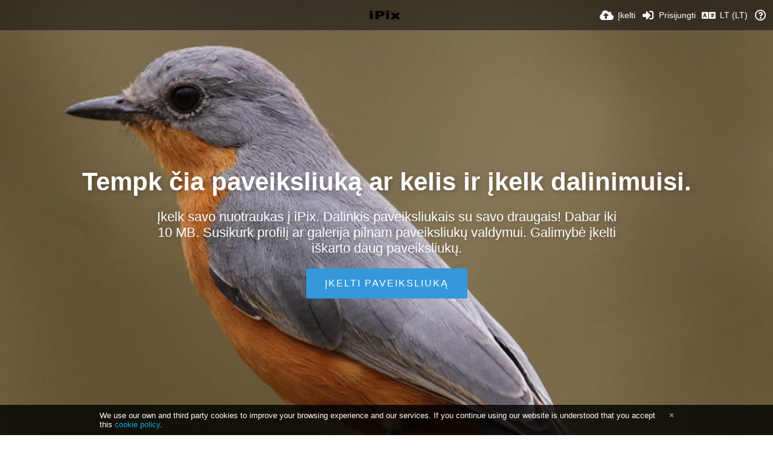

--- FILE ---
content_type: text/html; charset=utf-8
request_url: http://www.ipix.lt/?lang=lt-LT
body_size: 15480
content:
<!DOCTYPE HTML>
<html xml:lang="lt" lang="lt" dir="ltr" class="device-nonmobile tone-light unsafe-blur-off" prefix="og: http://ogp.me/ns#">
<head>
        <meta charset="utf-8">
    <meta name="apple-mobile-web-app-status-bar-style" content="black">
    <meta name="apple-mobile-web-app-capable" content="yes">
    <meta name="viewport" content="width=device-width, initial-scale=1">
    <meta name="theme-color" content="#FFFFFF">
            <meta name="description" content="iPix - vieša ir nemokama paveiksliukų talpyka">
            <title>iPix - Namokama paveiksliukų talpykla (Lietuvių (Lietuva))</title>
    <meta name="generator" content="Chevereto 3">
<link rel="stylesheet" href="http://www.ipix.lt/lib/Peafowl/peafowl.min.css?98dfc2877c9a29f77b733eb45a945358">
<link rel="stylesheet" href="http://www.ipix.lt/app/themes/Peafowl/style.min.css?98dfc2877c9a29f77b733eb45a945358">

<link rel="stylesheet" href="http://www.ipix.lt/lib/Peafowl/font-awesome-5/css/all.min.css?98dfc2877c9a29f77b733eb45a945358">
<script data-cfasync="false">document.documentElement.className+=" js";var devices=["phone","phablet","tablet","laptop","desktop","largescreen"],window_to_device=function(){for(var e=[480,768,992,1200,1880,2180],t=[],n="",d=document.documentElement.clientWidth||document.getElementsByTagName("body")[0].clientWidth||window.innerWidth,c=0;c<devices.length;++c)d>=e[c]&&t.push(devices[c]);for(0==t.length&&t.push(devices[0]),n=t[t.length-1],c=0;c<devices.length;++c)document.documentElement.className=document.documentElement.className.replace(devices[c],""),c==devices.length-1&&(document.documentElement.className+=" "+n),document.documentElement.className=document.documentElement.className.replace(/\s+/g," ");if("laptop"==n||"desktop"==n){var o=document.getElementById("pop-box-mask");null!==o&&o.parentNode.removeChild(o)}};window_to_device(),window.onresize=window_to_device;function jQueryLoaded(){!function(n,d){n.each(readyQ,function(d,e){n(e)}),n.each(bindReadyQ,function(e,i){n(d).bind("ready",i)})}(jQuery,document)}!function(n,d,e){function i(d,e){"ready"==d?n.bindReadyQ.push(e):n.readyQ.push(d)}n.readyQ=[],n.bindReadyQ=[];var u={ready:i,bind:i};n.$=n.jQuery=function(n){return n===d||void 0===n?u:void i(n)}}(window,document);
            </script>

    <link rel="shortcut icon" href="http://www.ipix.lt/content/images/system/default/favicon.png">
    <link rel="icon" type="image/png" href="http://www.ipix.lt/content/images/system/default/favicon.png" sizes="192x192">
    <link rel="apple-touch-icon" href="http://www.ipix.lt/content/images/system/default/favicon.png" sizes="180x180">
        <meta property="og:type" content="website" />
<meta property="og:url" content="http://www.ipix.lt" />
<meta property="og:title" content="Namokama paveiksliukų talpykla" />
<meta property="og:image" content="http://www.ipix.lt/content/images/system/home_cover_20160108182800.png" />
<meta property="og:site_name" content="iPix" />
<meta property="og:description" content="iPix - vieša ir nemokama paveiksliukų talpyka" />
<meta property="fb:app_id" content="546826808818114" />
<meta name="twitter:card" content="summary">
<meta name="twitter:description" content="iPix - vieša ir nemokama paveiksliukų talpyka">
<meta name="twitter:title" content="iPix - Namokama paveiksliukų talpykla (Lietuvių (Lietuva))">
<meta name="twitter:site" content="@chevereto">
<style>
a,
a.number-figures:hover, a.number-figures:hover *,
.input .icon--input-submit:hover, .input .icon--input-submit:focus, .input .icon--input-submit.focus,
.btn.default.outline, .pop-btn-text,
.top-bar .top-btn-text:hover:not(.btn), .top-bar .opened .top-btn-text:not(.btn),
.tone-light .top-bar .top-btn-text:hover:not(.btn), .tone-light .top-bar .opened .top-btn-text:not(.btn),
.tone-dark .top-bar .top-btn-text:hover:not(.btn), .tone-dark .top-bar .opened .top-btn-text:not(.btn),
.ios .top-bar .opened .top-btn-text:not(.btn),
.ios .top-bar .opened .top-btn-text:not(.top-btn-number),
.breadcrum-text a:hover,
.content-tabs li:hover a,
.upload-box-heading .icon,
.list-item-image-btn:hover span,
.content-listing-pagination a:hover,
.input-with-button button:focus, .input-with-button button:hover {
	color: #00A7DA;
}

.menu-box [role=button]:hover,
input:focus, textarea:focus, select:focus, input.search:focus, .input-focus,
.tone-dark input:focus, .tone-dark textarea:focus, .tone-dark select:focus, .tone-dark input.search:focus, .tone-dark .input-focus,
.btn.default.outline,
.btn.active,
.content-tabs li:hover, .content-tabs li.current, .content-tabs li.visited, .content-tabs li.visited:hover,
.content-tabs li.current,
.list-item:hover .list-item-avatar-cover,
input:focus, textarea:focus, select:focus, input.search:focus, .input-focus,
.tone-dark input:focus, .tone-dark textarea:focus, .tone-dark select:focus, .tone-dark input.search:focus, .tone-dark .input-focus,
.panel-thumb-list li.current,
.fancy-fieldset input:focus, .fancy-fieldset input:focus[type=text], .fancy-fieldset select:focus, .fancy-fieldset textarea:focus {
	border-color: #00A7DA;
}

.btn.active,
html:not(.phone) .pop-box-menu a:hover, .pop-box-menu a.focus,
.list-item-image-btn.liked,
.list-item-desc .user:hover {
	background-color: #00A7DA;
}

.pop-btn-text .arrow-down,
.top-bar .top-btn-text:hover .arrow-down, .top-bar .opened .arrow-down,
.ios .top-bar .opened .top-btn-text .arrow-down,
.header-content-breadcrum a:hover .arrow-down {
	border-top-color: #00A7DA;
}

.top-bar ul .pop-btn.current, .top-bar ul .top-btn-el.current {
	border-bottom-color: #00A7DA;
}

.header-content-breadcrum a:hover .arrow-right {
	border-left-color: #00A7DA;
}

</style>
            <link rel="alternate" hreflang="x-default" href="http://www.ipix.lt">
            <link rel="alternate" hreflang="sr-rs" href="http://www.ipix.lt/?lang=sr-RS">
<link rel="alternate" hreflang="id" href="http://www.ipix.lt/?lang=id">
<link rel="alternate" hreflang="pl" href="http://www.ipix.lt/?lang=pl">
<link rel="alternate" hreflang="sv" href="http://www.ipix.lt/?lang=sv">
<link rel="alternate" hreflang="hr" href="http://www.ipix.lt/?lang=hr">
<link rel="alternate" hreflang="ja" href="http://www.ipix.lt/?lang=ja">
<link rel="alternate" hreflang="tr" href="http://www.ipix.lt/?lang=tr">
<link rel="alternate" hreflang="fa" href="http://www.ipix.lt/?lang=fa">
<link rel="alternate" hreflang="uk" href="http://www.ipix.lt/?lang=uk">
<link rel="alternate" hreflang="ko" href="http://www.ipix.lt/?lang=ko">
<link rel="alternate" hreflang="he" href="http://www.ipix.lt/?lang=he">
<link rel="alternate" hreflang="lt-lt" href="http://www.ipix.lt/?lang=lt-LT">
<link rel="alternate" hreflang="en" href="http://www.ipix.lt/?lang=en">
<link rel="alternate" hreflang="th" href="http://www.ipix.lt/?lang=th">
<link rel="alternate" hreflang="sk" href="http://www.ipix.lt/?lang=sk">
<link rel="alternate" hreflang="fi" href="http://www.ipix.lt/?lang=fi">
<link rel="alternate" hreflang="pt-br" href="http://www.ipix.lt/?lang=pt-BR">
<link rel="alternate" hreflang="cs" href="http://www.ipix.lt/?lang=cs">
<link rel="alternate" hreflang="zh-cn" href="http://www.ipix.lt/?lang=zh-CN">
<link rel="alternate" hreflang="nl" href="http://www.ipix.lt/?lang=nl">
<link rel="alternate" hreflang="hu" href="http://www.ipix.lt/?lang=hu">
<link rel="alternate" hreflang="es" href="http://www.ipix.lt/?lang=es">
<link rel="alternate" hreflang="ar" href="http://www.ipix.lt/?lang=ar">
<link rel="alternate" hreflang="da" href="http://www.ipix.lt/?lang=da">
<link rel="alternate" hreflang="de" href="http://www.ipix.lt/?lang=de">
<link rel="alternate" hreflang="vi" href="http://www.ipix.lt/?lang=vi">
<link rel="alternate" hreflang="bg-bg" href="http://www.ipix.lt/?lang=bg-BG">
<link rel="alternate" hreflang="ru" href="http://www.ipix.lt/?lang=ru">
<link rel="alternate" hreflang="fr" href="http://www.ipix.lt/?lang=fr">
<link rel="alternate" hreflang="et-ee" href="http://www.ipix.lt/?lang=et-EE">
<link rel="alternate" hreflang="pt" href="http://www.ipix.lt/?lang=pt">
<link rel="alternate" hreflang="el" href="http://www.ipix.lt/?lang=el">
<link rel="alternate" hreflang="it" href="http://www.ipix.lt/?lang=it">
<link rel="alternate" hreflang="nb" href="http://www.ipix.lt/?lang=nb">
<link rel="alternate" hreflang="zh-tw" href="http://www.ipix.lt/?lang=zh-TW">
</head>

<body id="index" class="landing">
    <header id="top-bar" class="top-bar">
        <div class="content-width">
                        <div id="logo" class="top-bar-logo"><a href="http://www.ipix.lt"><img src="http://www.ipix.lt/content/images/system/logo_20160108184121.png" alt="iPix"></a></div>

                            <ul class="top-bar-left float-left">
                    <li data-action="top-bar-menu-full" data-nav="mobile-menu" class="top-btn-el phone-show hidden">
                        <span class="top-btn-text"><span class="icon fas fa-bars"></span></span>
                    </li>
                    
                    
                                    </ul>
                        <ul class="top-bar-right float-right keep-visible">

                                                <li data-action="top-bar-upload" data-link="" data-nav="upload" class="top-btn-el phone-hide"  data-login-needed="true" >
                        <span class="top-btn-text"><span class="icon fas fa-cloud-upload-alt"></span><span class="btn-text phone-hide phablet-hide">Įkelti</span></span>
                    </li>
                
                                    <li id="top-bar-signin" data-nav="signin" class="top-btn-el">
                        <a href="http://www.ipix.lt/login" class="top-btn-text"><span class="icon fas fa-sign-in-alt"></span><span class="btn-text phone-hide phablet-hide">Prisijungti</span>
                        </a>
                    </li>
                                            <li data-nav="language" class="phablet-hide phone-hide pop-btn">
                        <span class="top-btn-text">
                <span class="icon fas fa-language"></span><span class="btn-text">LT (LT)</span>
            </span>
            <div class="pop-box pbcols5 arrow-box arrow-box-top anchor-center">
                <div class="pop-box-inner pop-box-menu pop-box-menucols">
                    <ul>
                        <li><a href="http://www.ipix.lt/?lang=sr-RS">Српски</a></li>
<li><a href="http://www.ipix.lt/?lang=id">Bahasa Indonesia</a></li>
<li><a href="http://www.ipix.lt/?lang=pl">Polski</a></li>
<li><a href="http://www.ipix.lt/?lang=sv">Svenska</a></li>
<li><a href="http://www.ipix.lt/?lang=hr">Hrvatski</a></li>
<li><a href="http://www.ipix.lt/?lang=ja">日本語</a></li>
<li><a href="http://www.ipix.lt/?lang=tr">Türkçe</a></li>
<li><a href="http://www.ipix.lt/?lang=fa">فارسی</a></li>
<li><a href="http://www.ipix.lt/?lang=uk">Українська</a></li>
<li><a href="http://www.ipix.lt/?lang=ko">한국어</a></li>
<li><a href="http://www.ipix.lt/?lang=he">עברית</a></li>
<li class="current"><a href="http://www.ipix.lt/?lang=lt-LT">Lietuvių (Lietuva)</a></li>
<li><a href="http://www.ipix.lt/?lang=en">English</a></li>
<li><a href="http://www.ipix.lt/?lang=th">ไทย</a></li>
<li><a href="http://www.ipix.lt/?lang=sk">Slovenčina</a></li>
<li><a href="http://www.ipix.lt/?lang=fi">Suomi</a></li>
<li><a href="http://www.ipix.lt/?lang=pt-BR">Português (Brasil)</a></li>
<li><a href="http://www.ipix.lt/?lang=cs">Čeština</a></li>
<li><a href="http://www.ipix.lt/?lang=zh-CN">简体中文</a></li>
<li><a href="http://www.ipix.lt/?lang=nl">Nederlands</a></li>
<li><a href="http://www.ipix.lt/?lang=hu">Magyar</a></li>
<li><a href="http://www.ipix.lt/?lang=es">Español</a></li>
<li><a href="http://www.ipix.lt/?lang=ar">العربية</a></li>
<li><a href="http://www.ipix.lt/?lang=da">Dansk</a></li>
<li><a href="http://www.ipix.lt/?lang=de">Deutsch</a></li>
<li><a href="http://www.ipix.lt/?lang=vi">Tiếng Việt</a></li>
<li><a href="http://www.ipix.lt/?lang=bg-BG">Български</a></li>
<li><a href="http://www.ipix.lt/?lang=ru">Русский</a></li>
<li><a href="http://www.ipix.lt/?lang=fr">Français</a></li>
<li><a href="http://www.ipix.lt/?lang=et-EE">Eesti (Eesti)</a></li>
<li><a href="http://www.ipix.lt/?lang=pt">Português</a></li>
<li><a href="http://www.ipix.lt/?lang=el">Ελληνικά</a></li>
<li><a href="http://www.ipix.lt/?lang=it">Italiano</a></li>
<li><a href="http://www.ipix.lt/?lang=nb">‪Norsk Bokmål‬</a></li>
<li><a href="http://www.ipix.lt/?lang=zh-TW">繁體中文</a></li>
                    </ul>
                </div>
            </div>
        </li>
                                                                <li data-nav="about" class="phone-hide pop-btn pop-keep-click">
                            <span class="top-btn-text">
                                <span class="icon far fa-question-circle"></span><span class="btn-text phone-hide phablet-hide laptop-hide tablet-hide desktop-hide">Apie</span>
                            </span>
                            <div class="pop-box arrow-box arrow-box-top anchor-right">
                                <div class="pop-box-inner pop-box-menu">
                                    <ul>
                                                                                    <li class="with-icon"><a href="http://www.ipix.lt/plugin"><span class="btn-icon fas fa-code"></span> Įskiepis</a>
                                            </li>
                                                        </ul>
                                </div>
                            </div>
                        </li>
                </ul>
        </div>
    </header>
    

<div id="home-cover">
	<div id="home-cover-slideshow">
        <div class="home-cover-img" data-src="http://www.ipix.lt/content/images/system/home_cover_20160108182800.png"></div>
    </div>	<div id="home-cover-content" class="c20 phone-c1 phablet-c1 fluid-column center-box padding-left-10 padding-right-10">
				<h1>Tempk čia paveiksliuką ar kelis ir įkelk dalinimuisi.</h1>
        <p class="c20 center-box text-align-center">Įkelk savo nuotraukas į iPix. Dalinkis paveiksliukais su savo draugais! Dabar iki 10 MB. Susikurk profilį ar galerija pilnam paveiksliukų valdymui. Galimybė įkelti iškarto daug paveiksliukų.</p>
		<div class="home-buttons">
			<a data-trigger="anywhere-upload-input" data-login-needed="true" class="btn btn-big blue">Įkelti paveiksliuką</a>		</div>
			</div>
</div>

<div id="home_after_cover" class="ad-banner"><script async src="//pagead2.googlesyndication.com/pagead/js/adsbygoogle.js" type="17ad282786f52ec783a55110-text/javascript"></script>
<!-- New ipix -->
<ins class="adsbygoogle"
     style="display:inline-block;width:728px;height:90px"
     data-ad-client="ca-pub-2290787671482969"
     data-ad-slot="8506715038"></ins>
<script type="17ad282786f52ec783a55110-text/javascript">
(adsbygoogle = window.adsbygoogle || []).push({});
</script></div>

<script type="17ad282786f52ec783a55110-text/javascript">
	$(document).ready(function() {
		if(typeof CHV == "undefined") {
			CHV = {obj: {}, fn: {}, str:{}};
		} else {
			if(typeof CHV.obj.embed_tpl == "undefined") {
				CHV.obj.embed_tpl = {};
			}
		}
		CHV.obj.embed_tpl = {"links":{"label":"Nuorodos","options":{"viewer-links":{"label":"Per\u017ei\u016bros nuorodos","template":"%URL_SHORT%","size":"viewer"},"direct-links":{"label":"Tiesiogin\u0117s nuorodos","template":"%URL%","size":"full"}}},"html-codes":{"label":"HTML kodai","options":{"html-embed":{"label":"HTML image","template":"<img src=\"%URL%\" alt=\"%FILENAME%\" border=\"0\">","size":"full"},"html-embed-full":{"label":"HTML full linked","template":"<a href=\"%URL_SHORT%\"><img src=\"%URL%\" alt=\"%FILENAME%\" border=\"0\"><\/a>","size":"full"},"html-embed-medium":{"label":"HTML vidutin\u0117s kokyb\u0117s nuoroda","template":"<a href=\"%URL_SHORT%\"><img src=\"%MEDIUM_URL%\" alt=\"%MEDIUM_FILENAME%\" border=\"0\"><\/a>","size":"medium"},"html-embed-thumbnail":{"label":"HTML miniati\u016bros nuoroda","template":"<a href=\"%URL_SHORT%\"><img src=\"%THUMB_URL%\" alt=\"%THUMB_FILENAME%\" border=\"0\"><\/a>","size":"thumb"}}},"bbcodes":{"label":"BBkodai","options":{"bbcode-embed":{"label":"BBCode full","template":"[img]%URL%[\/img]","size":"full"},"bbcode-embed-full":{"label":"BBCode full linked","template":"[url=%URL_SHORT%][img]%URL%[\/img][\/url]","size":"full"},"bbcode-embed-medium":{"label":"BBkodo vidutin\u0117s kokyb\u0117s nuoroda","template":"[url=%URL_SHORT%][img]%MEDIUM_URL%[\/img][\/url]","size":"medium"},"bbcode-embed-thumbnail":{"label":"BBkodo miniati\u016bros nuoroda","template":"[url=%URL_SHORT%][img]%THUMB_URL%[\/img][\/url]","size":"thumb"}}},"markdown":{"label":"Markdown","options":{"markdown-embed":{"label":"Markdown full","template":"![%FILENAME%](%URL%)","size":"full"},"markdown-embed-full":{"label":"Markdown full linked","template":"[![%FILENAME%](%URL%)](%URL_SHORT%)","size":"full"},"markdown-embed-medium":{"label":"Markdown medium linked","template":"[![%MEDIUM_FILENAME%](%MEDIUM_URL%)](%URL_SHORT%)","size":"medium"},"markdown-embed-thumbnail":{"label":"Markdown thumbnail linked","template":"[![%THUMB_FILENAME%](%THUMB_URL%)](%URL_SHORT%)","size":"thumb"}}}};
	});
</script>
<div data-modal="form-embed-codes" class="hidden">
	<span class="modal-box-title">Dalinimosi kodas</span>
    <div class="image-preview"></div>
	<div class="input-label margin-bottom-0 copy-hover-display">
		<div class="c7 margin-bottom-10">
			<select name="form-embed-toggle" id="form-embed-toggle" class="text-input" data-combo="form-embed-toggle-combo">
				<optgroup label="Nuorodos">
	<option value="viewer-links" data-size="viewer">Peržiūros nuorodos</option>
	<option value="direct-links" data-size="full">Tiesioginės nuorodos</option>
</optgroup><optgroup label="HTML kodai">
	<option value="html-embed" data-size="full">HTML image</option>
	<option value="html-embed-full" data-size="full">HTML full linked</option>
	<option value="html-embed-medium" data-size="medium">HTML vidutinės kokybės nuoroda</option>
	<option value="html-embed-thumbnail" data-size="thumb">HTML miniatiūros nuoroda</option>
</optgroup><optgroup label="BBkodai">
	<option value="bbcode-embed" data-size="full">BBCode full</option>
	<option value="bbcode-embed-full" data-size="full">BBCode full linked</option>
	<option value="bbcode-embed-medium" data-size="medium">BBkodo vidutinės kokybės nuoroda</option>
	<option value="bbcode-embed-thumbnail" data-size="thumb">BBkodo miniatiūros nuoroda</option>
</optgroup><optgroup label="Markdown">
	<option value="markdown-embed" data-size="full">Markdown full</option>
	<option value="markdown-embed-full" data-size="full">Markdown full linked</option>
	<option value="markdown-embed-medium" data-size="medium">Markdown medium linked</option>
	<option value="markdown-embed-thumbnail" data-size="thumb">Markdown thumbnail linked</option>
</optgroup>			</select>
		</div>
		<div id="form-embed-toggle-combo">
			<div data-combo-value="viewer-links" class="switch-combo">
							<textarea id="modal-embed-code-0" class="r3 resize-vertical" name="viewer-links" data-size="viewer" data-focus="select-all"></textarea>
							<button class="input-action" data-action="copy" data-action-target="#modal-embed-code-0">copy</button>
						</div>
<div data-combo-value="direct-links" class="switch-combo soft-hidden">
							<textarea id="modal-embed-code-1" class="r3 resize-vertical" name="direct-links" data-size="full" data-focus="select-all"></textarea>
							<button class="input-action" data-action="copy" data-action-target="#modal-embed-code-1">copy</button>
						</div>
<div data-combo-value="html-embed" class="switch-combo soft-hidden">
							<textarea id="modal-embed-code-2" class="r3 resize-vertical" name="html-embed" data-size="full" data-focus="select-all"></textarea>
							<button class="input-action" data-action="copy" data-action-target="#modal-embed-code-2">copy</button>
						</div>
<div data-combo-value="html-embed-full" class="switch-combo soft-hidden">
							<textarea id="modal-embed-code-3" class="r3 resize-vertical" name="html-embed-full" data-size="full" data-focus="select-all"></textarea>
							<button class="input-action" data-action="copy" data-action-target="#modal-embed-code-3">copy</button>
						</div>
<div data-combo-value="html-embed-medium" class="switch-combo soft-hidden">
							<textarea id="modal-embed-code-4" class="r3 resize-vertical" name="html-embed-medium" data-size="medium" data-focus="select-all"></textarea>
							<button class="input-action" data-action="copy" data-action-target="#modal-embed-code-4">copy</button>
						</div>
<div data-combo-value="html-embed-thumbnail" class="switch-combo soft-hidden">
							<textarea id="modal-embed-code-5" class="r3 resize-vertical" name="html-embed-thumbnail" data-size="thumb" data-focus="select-all"></textarea>
							<button class="input-action" data-action="copy" data-action-target="#modal-embed-code-5">copy</button>
						</div>
<div data-combo-value="bbcode-embed" class="switch-combo soft-hidden">
							<textarea id="modal-embed-code-6" class="r3 resize-vertical" name="bbcode-embed" data-size="full" data-focus="select-all"></textarea>
							<button class="input-action" data-action="copy" data-action-target="#modal-embed-code-6">copy</button>
						</div>
<div data-combo-value="bbcode-embed-full" class="switch-combo soft-hidden">
							<textarea id="modal-embed-code-7" class="r3 resize-vertical" name="bbcode-embed-full" data-size="full" data-focus="select-all"></textarea>
							<button class="input-action" data-action="copy" data-action-target="#modal-embed-code-7">copy</button>
						</div>
<div data-combo-value="bbcode-embed-medium" class="switch-combo soft-hidden">
							<textarea id="modal-embed-code-8" class="r3 resize-vertical" name="bbcode-embed-medium" data-size="medium" data-focus="select-all"></textarea>
							<button class="input-action" data-action="copy" data-action-target="#modal-embed-code-8">copy</button>
						</div>
<div data-combo-value="bbcode-embed-thumbnail" class="switch-combo soft-hidden">
							<textarea id="modal-embed-code-9" class="r3 resize-vertical" name="bbcode-embed-thumbnail" data-size="thumb" data-focus="select-all"></textarea>
							<button class="input-action" data-action="copy" data-action-target="#modal-embed-code-9">copy</button>
						</div>
<div data-combo-value="markdown-embed" class="switch-combo soft-hidden">
							<textarea id="modal-embed-code-10" class="r3 resize-vertical" name="markdown-embed" data-size="full" data-focus="select-all"></textarea>
							<button class="input-action" data-action="copy" data-action-target="#modal-embed-code-10">copy</button>
						</div>
<div data-combo-value="markdown-embed-full" class="switch-combo soft-hidden">
							<textarea id="modal-embed-code-11" class="r3 resize-vertical" name="markdown-embed-full" data-size="full" data-focus="select-all"></textarea>
							<button class="input-action" data-action="copy" data-action-target="#modal-embed-code-11">copy</button>
						</div>
<div data-combo-value="markdown-embed-medium" class="switch-combo soft-hidden">
							<textarea id="modal-embed-code-12" class="r3 resize-vertical" name="markdown-embed-medium" data-size="medium" data-focus="select-all"></textarea>
							<button class="input-action" data-action="copy" data-action-target="#modal-embed-code-12">copy</button>
						</div>
<div data-combo-value="markdown-embed-thumbnail" class="switch-combo soft-hidden">
							<textarea id="modal-embed-code-13" class="r3 resize-vertical" name="markdown-embed-thumbnail" data-size="thumb" data-focus="select-all"></textarea>
							<button class="input-action" data-action="copy" data-action-target="#modal-embed-code-13">copy</button>
						</div>
		</div>
	</div>
</div><div id="modal-share" class="hidden">
	<span class="modal-box-title">Dalintis</span>
    <div class="image-preview"></div>
    <p class="highlight margin-bottom-20 font-size-small text-align-center" data-content="privacy-private">__privacy_notes__</p>
	<ul class="panel-share-networks">
		<li><a data-href="http://www.facebook.com/share.php?u=__url__" class="popup-link btn-32 btn-social btn-facebook" rel="tooltip" data-tiptip="top" title="Facebook"><span class="btn-icon fab fa-facebook"></span></a></li>
<li><a data-href="https://twitter.com/intent/tweet?original_referer=__url__&url=__url__&text=__title__&via=chevereto" class="popup-link btn-32 btn-social btn-twitter" rel="tooltip" data-tiptip="top" title="Twitter"><span class="btn-icon fab fa-twitter"></span></a></li>
<li><a data-href="whatsapp://send?text=__title__ - view on iPix: __url__" class="popup-link btn-32 btn-social btn-whatsapp" rel="tooltip" data-tiptip="top" title="WhatsApp"><span class="btn-icon fab fa-whatsapp"></span></a></li>
<li><a data-href="https://api.qrserver.com/v1/create-qr-code/?size=154x154&data=__url__" class="popup-link btn-32 btn-social btn-weixin" rel="tooltip" data-tiptip="top" title="分享到微信"><span class="btn-icon fab fa-weixin"></span></a></li>
<li><a data-href="https://service.weibo.com/share/share.php?url=__url__&title=__title__&pic=__image__&searchPic=true" class="popup-link btn-32 btn-social btn-weibo" rel="tooltip" data-tiptip="top" title="分享到微博"><span class="btn-icon fab fa-weibo"></span></a></li>
<li><a data-href="https://sns.qzone.qq.com/cgi-bin/qzshare/cgi_qzshare_onekey?url=__url__&pics=__image__&title=__title__" class="popup-link btn-32 btn-social btn-qzone" rel="tooltip" data-tiptip="top" title="分享到QQ空间"><span class="btn-icon fas fa-star"></span></a></li>
<li><a data-href="https://connect.qq.com/widget/shareqq/index.html?url=__url__&summary=description&title=__title__&pics=__image__" class="popup-link btn-32 btn-social btn-qq" rel="tooltip" data-tiptip="top" title="分享到QQ"><span class="btn-icon fab fa-qq"></span></a></li>
<li><a data-href="http://reddit.com/submit?url=__url__" class="popup-link btn-32 btn-social btn-reddit" rel="tooltip" data-tiptip="top" title="reddit"><span class="btn-icon fab fa-reddit"></span></a></li>
<li><a data-href="http://vk.com/share.php?url=__url__" class="popup-link btn-32 btn-social btn-vk" rel="tooltip" data-tiptip="top" title="VK"><span class="btn-icon fab fa-vk"></span></a></li>
<li><a data-href="http://www.blogger.com/blog-this.g?n=__title__&source=&b=%3Ca%20href%3D%22__url__%22%20title%3D%22__title__%22%3E%3Cimg%20src%3D%22__image__%22%20%2F%3E%3C%2Fa%3E" class="popup-link btn-32 btn-social btn-blogger" rel="tooltip" data-tiptip="top" title="Blogger"><span class="btn-icon fab fa-blogger"></span></a></li>
<li><a data-href="http://www.tumblr.com/share/photo?source=__image__&caption=__title__&clickthru=__url__&title=__title__" class="popup-link btn-32 btn-social btn-tumblr" rel="tooltip" data-tiptip="top" title="Tumblr."><span class="btn-icon fab fa-tumblr"></span></a></li>
<li><a data-href="http://www.pinterest.com/pin/create/bookmarklet/?media=__image__&url=__url__&is_video=false&description=description&title=__title__" class="popup-link btn-32 btn-social btn-pinterest" rel="tooltip" data-tiptip="top" title="Pinterest"><span class="btn-icon fab fa-pinterest"></span></a></li>
<li><a data-href="mailto:?subject=__title__&body=__url__" class="popup-link btn-32 btn-social btn-at" rel="tooltip" data-tiptip="top" title="Email"><span class="btn-icon fas fa-at"></span></a></li>	</ul>
	<div class="input-label margin-bottom-0">
        <label for="modal-share-url">Nuoroda</label>
        <div class="position-relative">
            <input type="text" name="modal-share-url" id="modal-share-url" class="text-input" value="__url__" data-focus="select-all" readonly>
            <button class="input-action" data-action="copy" data-action-target="#modal-share-url" value="">copy</button>
        </div>
    </div>
</div><div id="cookie-law-banner" data-cookie="CHV_COOKIE_LAW_DISPLAY"><div class="c24 center-box position-relative"><p class="">We use our own and third party cookies to improve your browsing experience and our services. If you continue using our website is understood that you accept this <a href="http://www.ipix.lt/page/privacy">cookie policy</a>.</p><a data-action="cookie-law-close" title="I understand" class="cookie-law-close"><span class="icon fas fa-times"></span></a></div></div>

<script defer data-cfasync="false" src="http://www.ipix.lt/lib/Peafowl/js/scripts.min.js?98dfc2877c9a29f77b733eb45a945358" id="jquery-js" onload="jQueryLoaded(this, event)"></script>
<script defer data-cfasync="false" src="http://www.ipix.lt/lib/Peafowl/peafowl.min.js?98dfc2877c9a29f77b733eb45a945358" id="peafowl-js"></script>
<script defer data-cfasync="false" src="http://www.ipix.lt/app/lib/chevereto.min.js?98dfc2877c9a29f77b733eb45a945358" id="chevereto-js"></script>
<script data-cfasync="false">var CHEVERETO = {"id":"","edition":"Chevereto","version":"3.20.19","source":{"label":"chevereto.com","url":"https:\/\/chevereto.com\/panel\/downloads"},"api":{"download":"https:\/\/chevereto.com\/api\/download","license":{"check":"https:\/\/chevereto.com\/api\/license\/check"},"get":{"info":"https:\/\/chevereto.com\/api\/get\/info\/3"}}}</script>

<script data-cfasync="false">
	document.getElementById("chevereto-js").addEventListener("load", function() {
		PF.obj.devices = window.devices;
		PF.fn.window_to_device = window.window_to_device;
		PF.obj.config.base_url = "http://www.ipix.lt";
		PF.obj.config.json_api = "http://www.ipix.lt/json";
				PF.obj.config.listing.items_per_page = "32";
		PF.obj.config.listing.device_to_columns = {"phone":"1","phablet":"3","tablet":"4","laptop":"5","desktop":"6","largescreen":"6"};
		PF.obj.config.auth_token = "534e2ab634badb2454b285dce1f26fc113c35f33";

		PF.obj.l10n = {"Invalid email":["Neteisingas el.pa\u0161tas"],"Invalid username":["Neteisingas vartotojo vardas"],"Invalid password":["Neteisingas slapta\u017eodis"],"Installed version is v%s":["\u012ediegta versija yra v%s"],"Can't connect to %s":["Nepavyksta prisijungti prie %s"],"Last available release is v%s":["Paskutinis galimas leidimas yra v%s"],"No update needed":["Nereikia atnaujinti"],"System files already up to date":["Sistemos failai jau atnaujinti"],"Starting v%s download":["Pradedamas v%s atsisiuntimas"],"Update failed":["Atnaujinti nepavyko"],"Missing %s file":["Tr\u016bksta %s failo"],"Can't save file":["Negalima i\u0161saugoti failo"],"Check the errors in the form to continue.":["Pasitikrinkite klaidas ir t\u0119skite."],"Note: This content is private. Change privacy to \"public\" to share.":["Persp\u0117jimas: Turinys yra privatus. Pakeiskite privatumo lyg\u012f \u012f \"vie\u0161\u0105\"  ir gal\u0117site dalintis."],"Confirm":["Patvirtinti"],"Passwords don't match":["Slapta\u017eod\u017eiai nesutampa"],"loading":["kraunama"],"Edit":["Redaguoti"],"Album":["Album.","Album.","Album.","Album."],"Delete":["Pa\u0161alinti"],"Close":["U\u017edaryti"],"image":["paveiksl.","paveiksl.","paveiksl.","paveiksl."],"%s's Albums":["%s albumai"],"private":["privatus"],"Storage capacity can't be lower than its current usage (%s).":["Atminties talpa negali b\u016bti ma\u017eesn\u0117 nei dabartinis jos naudojimas (%s)"],"Invalid URL.":["Neteisingas URL."],"The content has been deleted.":["Turinys buvo pa\u0161alintas"],"Select":["Rinktis"],"album":["album.","album.","album.","album."],"Flooding detected. You can only upload %limit% %content% per %time%":["Aptiktas piktnaud\u017eiavimas. Galite \u012fkelti tik %limit% %content% per %time%"],"Untitled":["Be pavadinimo"],"%s's images":["%s paveiksl\u0117liai"],"Public":["Vie\u0161as"],"Me":["A\u0161"],"Link":["Nuoroda"],"Password":["Slapta\u017eodis"],"view":["per\u017e.","per\u017e.","per\u017e.","per\u017e."],"minute":["minut\u0117","minut\u0117s","minu\u010di\u0173","minut\u0117s"],"hour":["valanda","valandos","valand\u0173","valandos"],"day":["d.","d.","d.","d."],"week":["sav.","sav.","sav.","sav."],"month":["m\u0117n.","m\u0117n.","m\u0117n.","m\u0117n."],"year":["m.","m.","m.","m."],"Private upload":["Privatus \u012fk\u0117limas"],"Top users":["Top vartotojai"],"Most recent":["Naujausia"],"Oldest":["Seniausia"],"Most viewed":["Labiausiai \u017ei\u016brima"],"Explore":["Nar\u0161yti"],"Search":["Ie\u0161koti"],"People":["\u017dmon\u0117s"],"Image":["Paveiksl\u0117lis","Paveiksl\u0117liai","Paveiksl\u0117liai","Paveiksl\u0117liai"],"User":["Vartotojas","Vartotojai","Vartotojai","Vartotojai"],"Unlimited":["Be apribojimo"],"used":["naudojama"],"second":["s.","s.","s.","s."],"%s ago":["prie\u0161 %s"],"moments ago":["k\u0105 tik"],"Dashboard":["Skydelis"],"Forgot password?":["Pamir\u0161ote slapta\u017eod\u012f?"],"Reset password":["Atnaujinti slapta\u017eod\u012f"],"Resend account activation":["Aktyvuoti paskyr\u0105"],"Add your email address":["\u012era\u0161ykite savo el.pa\u0161t\u0105"],"Email changed":["El.pa\u0161tas pakeistas"],"Invalid Username\/Email":["Neteisingas Vartotojo vardas\/El.pa\u0161tas"],"User doesn't have an email.":["Vartotojas neturi el.pa\u0161to."],"Request denied":["U\u017eklausa atmesta"],"Account needs to be activated to use this feature":["Paskyra reikalauja aktyvacijos"],"Account already activated":["Paskyra jau yra aktyvuota"],"Allow up to 15 minutes for the email. You can try again later.":["Palaukite apie 15 minu\u010di\u0173 el.lai\u0161ko. Taip pat galite bandyti v\u0117liau dar kart\u0105."],"Reset your password at %s":["Atnaujinti slapta\u017eod\u012f %s"],"Confirmation required at %s":["Reikalauja patvirtinimo %s"],"Welcome to %s":["Sveiki atvyk\u0119 \u012f %s"],"Email already being used":["\u0160is el.pa\u0161tas jau naudojamas"],"Password required":["B\u016btinas slapta\u017eodis"],"Embed codes":["Dalinimosi kodas"],"Stats":["Statistika"],"Images":["paveiksl\u0117liai"],"Albums":["Albumai"],"Users":["Vartotojai"],"Settings":["Nustatymai"],"check for updates":["tikrinti atnaujinimus"],"Support":["Pagalba"],"PHP version":["PHP versija"],"Server":["Serveris"],"MySQL version":["MySQL versija"],"MySQL server info":["MySQL serverio informacija"],"File uploads":["Fail\u0173 \u012fk\u0117limas"],"Enabled":["\u012ejungta"],"Disabled":["I\u0161jungta"],"Max. post size":["Maksimalus apra\u0161ymo dydis"],"Max. execution time":["Maksimalus vykdymo laikas"],"%d second":["%d sek.","%d sek.","%d sek.","%d sek."],"Memory limit":["Atminties limitas"],"Website":["Svetain\u0117"],"Content":["Turinys"],"Listings":["Skelbimai"],"Image upload":["paveiksl\u0117lio \u012fk\u0117limas"],"Categories":["Kategorijos"],"Flood protection":["Apsauga nuo floodo"],"Theme":["Tema"],"Homepage":["Nam\u0173 puslapis"],"Banners":["Baneriai"],"System":["Sistema"],"Languages":["Kalbos"],"External storage":["I\u0161orin\u0117 saugykla"],"Email":["El.pa\u0161tas"],"Social networks":["Socialiniai tinklai"],"External services":["I\u0161orin\u0117s tarnybos"],"IP bans":["U\u017eblokuoti IP"],"Local":["Vietinis"],"External":["I\u0161orinis"],"All":["Visi"],"search content":["ie\u0161koti"],"Invalid website name":["Neteisingas svetain\u0117s pavadinimas"],"Invalid language":["Neteisinga kalba"],"Invalid timezone":["Neteisinga laiko juosta"],"Invalid upload storage mode":["Neteisingas \u012fk\u0117limo saugojimo re\u017eimas"],"Invalid upload filenaming":["Neteisingi \u012fkeliam\u0173 fail\u0173 pavadinimai"],"Invalid thumb width":["Neteisingas miniati\u016bros plotis"],"Invalid thumb height":["Neteisingas miniati\u016bros auk\u0161tis"],"Invalid theme":["Neteisinga tema"],"Invalid value":["Neteisingas dydis"],"Invalid theme tone":["Neteisingas temos tonas"],"Invalid theme image listing size":["Neteisingas temos paveiksl\u0117li\u0173 s\u0105ra\u0161o dydis"],"Invalid user id":["Neteisingas vartotojo id"],"Invalid email mode":["Neteisingas el.pa\u0161to re\u017eimas"],"Invalid SMTP port":["Neteisingas SMTP portas"],"Invalid SMTP security":["Neteisinga SMTP apsauga"],"Invalid website mode":["Neteisingas svetain\u0117s re\u017eimas"],"Invalid website content privacy mode":["Neteisingas svetain\u0117s turinio privatumo re\u017eimas"],"Invalid URL":["Neteisingas URL"],"Invalid upload image path":["Neteisingas \u012fkeliamo paveiksl\u0117lio kelias"],"Max. allowed %s":["Maks. galima %s"],"Invalid SMTP server":["Neteisingas SMTP serveris"],"Invalid SMTP username":["Neteisingas SMTP vartotojo vardas"],"About":["Apie"],"Image ID":["Paveiksl\u0117lio ID"],"Uploader IP":["\u012ek\u0117l\u0117jo ID"],"Upload date":["\u012ek\u0117limo data"],"Direct links":["Tiesiogin\u0117s nuorodos"],"Image link":["Paveiksl\u0117lio nuoroda"],"Image URL":["Paveiksl\u0117lio URL"],"Thumbnail URL":["Miniati\u016bros URL"],"Medium URL":["Vidutinio dyd\u017eio URL"],"Login needed":["Reikia prisijungti"],"IP address already banned":["IP adresas jau yra u\u017eblokuotas"],"Missing values":["Ding\u0119 dyd\u017eiai"],"Invalid role":["Neteisinga rol\u0117"],"Username already being used":["Toks vartotojo vardas jau naudojamas"],"%s has been disconnected.":["%s atsijung\u0119s."],"Wrong Username\/Email password combination":["Netesinga vartotojo vardo\/el.pa\u0161to kombinacija"],"Sign in":["Prisijungti"],"Account":["Paskyra"],"Profile":["Profilis"],"Linked accounts":["Susij\u0119 profiliai"],"An email has been sent to %s with instructions to activate this email":["Lai\u0161kas buvo i\u0161si\u0173stas \u012f %s el. pa\u0161t\u0105 su elektroninio pa\u0161to aktyvavimo instrukcijomis"],"Invalid name":["Neteisingas vardas"],"Invalid website":["Neteisinga svetain\u0117"],"Wrong password":["Neteisingas slapta\u017eodis"],"Use a new password":["Naudokite nauj\u0105 slapta\u017eod\u012f"],"Changes have been saved.":["Pakeitimai i\u0161saugoti."],"Password has been changed":["Slapta\u017eodis pakeistas"],"Password has been created.":["Slapta\u017eodis sukurtas."],"Wrong Username\/Email values":["Neteisingi vartotojo vardo\/el.pa\u0161to dyd\u017eiai"],"Settings for %s":["%s nustatymai"],"Create account":["Sukurti paskyr\u0105"],"Upload":["\u012ekelti"],"%s's Images":["%s paveiksl\u0117liai"],"Random":["Atsitiktinis"],"Advanced search":["I\u0161pl\u0117stin\u0117 paie\u0161ka"],"Notices (%s)":["Prane\u0161imai (%s)"],"My Profile":["Mano profilis"],"Sign out":["Atsijungti"],"We received a request to change the email of your <a href=\"%u\">%n<\/a> account at %w.":["Gavome pra\u0161ym\u0105 pakeisti el.pa\u0161t\u0105 j\u016bs\u0173 <a href=\"%u\">%n<\/a> paskyroje %w."],"To complete the process you must <a href=\"%s\">activate your email<\/a>.":["Proceso u\u017ebaigimui turite <a href=\"%s\">aktyvuoti savo el.pa\u0161t\u0105<\/a>."],"Alternatively you can copy and paste the URL into your browser: <a href=\"%s\">%s<\/a>":["Taip pat galite kopijuoti ir \u012fklijuoti URL adres\u0105 \u012f nar\u0161ykl\u0119: <a href=\"%s\">%s<\/a>"],"If you didn't intend this just ignore this message.":["Jei tai buvote ne j\u016bs - nekreipkite d\u0117mesio \u012f \u0161\u012f prane\u0161im\u0105."],"This request was made from IP: %s":["Pra\u0161ymas buvo pateiktas i\u0161 IP adreso: %s"],"We received a request to register the %n account at %w.":["Gavome pra\u0161ym\u0105 u\u017eregistruoti %n paskyr\u0105 %w."],"To complete the process you must <a href=\"%s\">activate your account<\/a>.":["Proceso u\u017ebaigimui turite <a href=\"%s\">turite aktyvuoti savo paskyr\u0105<\/a>."],"We received a request to reset the password for your <a href=\"%u\">%n<\/a> account.":["Gavome u\u017eklaus\u0105 atnaujinti slapta\u017eod\u012f j\u016bs\u0173 <a href=\"%u\">%n<\/a> paskyrai."],"To reset your password <a href=\"%s\">follow this link<\/a>.":["Tam, kad atnaujintum\u0117te slapta\u017eod\u012f <a href=\"%s\">spauskite \u0161i\u0105 nuorod\u0105<\/a>."],"Hi %n, welcome to %w":["Labas %n, sveiki atvyk\u0119 \u012f %w"],"Now that your account is ready you can enjoy uploading your images, creating albums and setting the privacy of your content as well as many more cool things that you will discover.":["Dabar, kai j\u016bs\u0173 paskyra sukurta - m\u0117gaukit\u0117s \u012fkeltomis nuotraukomis ir paveiksl\u0117liais, kurkite naujus albumus, dalinkit\u0117s jais su draugais."],"By the way, here is you very own awesome profile page: <a href=\"%u\">%n<\/a>. Go ahead and customize it, its yours!.":["\u010cia yra j\u016bs\u0173 profilio puslapis: <a href=\"%u\">%n<\/a>. Nustatykite j\u012f pagal savo skon\u012f ir poreikius!."],"Thank you for joining":["A\u010di\u016b u\u017e registracij\u0105"],"This email was sent from %w %u":["\u0160is lai\u0161kas buvo i\u0161si\u0173stas i\u0161 %w %u"],"Select the images to upload":["Rinkit\u0117s paveiksl\u0117lius \u012fk\u0117limui"],"Upload complete":["\u012ek\u0117limas baigtas"],"Some errors have occured and the system couldn't process your request.":["D\u0117l tam tikr\u0173 klaid\u0173 sistema negal\u0117jo apdoroti j\u016bs\u0173 u\u017eklausos"],"Category":["Kategorija"],"Select category":["Rinktis kategorij\u0105"],"Mark this if the upload is not family safe":["Pa\u017eym\u0117kite, jei \u012fk\u0117limas neskirtas per\u017ei\u016br\u0117ti visai \u0161eimai"],"Not family safe upload":["\u012ek\u0117limas neskirtas per\u017ei\u016br\u0117ti visai \u0161eimai"],"Uploading":["\u012ek\u0117limas"],"or":["ar"],"cancel":["at\u0161aukti"],"cancel remaining":["at\u0161aukti likusius"],"Note: Some images couldn't be uploaded.":["Pastaba: Kai kurie paveiksl\u0117liai negal\u0117jo b\u016bti \u012fkelti."],"learn more":["su\u017einoti daugiau"],"Check the <a data-modal=\"simple\" data-target=\"failed-upload-result\">error report<\/a> for more information.":["Per\u017ei\u016br\u0117kite <a data-modal=\"simple\" data-target=\"failed-upload-result\">klaid\u0173 ataskaitas,<\/a> jei norite su\u017einoti daugiau."],"close":["u\u017edaryti"],"Title":["Pavadinimas"],"optional":["neb\u016btina"],"Mark this if the image is not family safe":["Pa\u017eym\u0117kite, jei paveiksl\u0117lis skirtas per\u017ei\u016br\u0117ti ne visai \u0161eimai"],"Flag as unsafe":["\u017dym\u0117ti kaip nesaug\u0173"],"Description":["Apra\u0161ymas"],"Brief description of this image":["Trumpas paveiksl\u0117lio apra\u0161ymas"],"Add image URLs":["\u012ekelti paveiksl\u0117lio URL"],"Add the image URLs here":["\u010cia \u012fkelkite paveiksl\u0117lio URL"],"Create album":["Sukurti album\u0105"],"Move to album":["Perkelti \u012f album\u0105"],"Select an existing album to move the uploaded content. You can also <a class=\"modal-switch\" data-switch=\"move-new-album\">create a new album<\/a> and move the content there.":["Rinkit\u0117s jau esant\u012f album\u0105 ir patalpinkite jame k\u0105 tik \u012fkelt\u0105 turin\u012f. Taip pat galite <a class=\"modal-switch\" data-switch=\"move-new-album\">sukurti nauj\u0105 album\u0105<\/a> ir talpinti k\u0105 tik \u012fkeltus elementus jame."],"Error report":["Prane\u0161imas apie klaid\u0105"],"Links":["Nuorodos"],"Viewer links":["Per\u017ei\u016bros nuorodos"],"HTML Codes":["HTML kodai"],"HTML medium linked":["HTML vidutin\u0117s kokyb\u0117s nuoroda"],"HTML thumbnail linked":["HTML miniati\u016bros nuoroda"],"BBCodes":["BBkodai"],"BBCode medium linked":["BBkodo vidutin\u0117s kokyb\u0117s nuoroda"],"BBCode thumbnail linked":["BBkodo miniati\u016bros nuoroda"],"All these words":["Visi \u0161ie \u017eod\u017eiai"],"Type the important words: tri-colour rat terrier":["\u012eveskite svarbius \u017eod\u017eius: trispalv\u0117 \u017eiurk\u0117 terjeras"],"This exact word or phrase":["Tai tikslus \u017eodis ar fraz\u0117"],"Put exact words in quotes: \"rat terrier\"":["\u012ed\u0117kite tikslius \u017eod\u017eius \u012f kabutes: \"\u017eiurki\u0173 terjeras\""],"None of these words":["N\u0117 vienas i\u0161 \u0161i\u0173 \u017eod\u017ei\u0173"],"Put a minus sign just before words you don't want: -rodent -\"Jack Russell\"":["\u012ed\u0117kite minus\u0105 prie\u0161 \u017eod\u017eius, kuri\u0173 nenorite: -terjeras - \"D\u017eeko Raselo\""],"Storage":["Saugojimas"],"IP address":["IP adresas"],"Album name":["Albumo pavadinimas"],"move to existing album":["perkelti \u012f jau esant\u012f album\u0105"],"Album description":["Albumo apra\u0161ymas"],"Brief description of this album":["Trumpas albumo apra\u0161ymas"],"Who can view this content":["Kas gali matyti \u0161\u012f turin\u012f"],"Private (just me)":["Privatus (tik man)"],"Private (anyone with the link)":["Privatus (kitiems pagal nuorod\u0105)"],"Name":["Vardas"],"Category name":["Kategorijos pavadinimas"],"URL key":["URL raktas"],"Category URL key":["Kategorijos URL raktas"],"Only letters, numbers, and hyphens":["Tik raid\u0117s, skai\u010diai ir br\u016bk\u0161neliai"],"Brief description of this category":["Kategorijos trumpas apra\u0161ymas"],"Untitled image":["Paveiksl\u0117lis be pavadinimo"],"Path":["Path"],"Expiration date":["Galiojimo data"],"YYYY-MM-DD HH:MM:SS":["YYYY-MM-DD HH:MM:SS"],"Example":["Pavyzdys"],"Until which date this IP address will be banned? Leave it empty for no expiration.":["Kuriam laikui \u0161is IP adresas bus u\u017eblokuotas? Palikite tu\u0161\u010di\u0105, jei blokuosite visam laikui."],"Message":["\u017dinut\u0117"],"Text message, HTML or a redirect URL":["Teksto \u017einut\u0117, HTML arba nukreipimo URL"],"Existing album":["Esantis albumas"],"create new album":["Sukurti nauj\u0105 album\u0105"],"Storage name":["Laikmenos pavadinimas"],"API":["API"],"Region":["Regionas"],"Storage bucket":["Storage bucket"],"Key":["Raktas"],"Storage key":["Laikmenos raktas"],"Secret":["Secret"],"Storage secret":["Storage secret"],"Username":["Vartotojo vardas"],"Hostname or IP of the storage server":["Hostname or IP of the storage server"],"Server path":["Server path"],"Server password":["Serverio slapta\u017eodis"],"Storage capacity":["Storage capacity"],"Example: 20 GB, 1 TB, etc.":["Example: 20 GB, 1 TB, etc."],"This storage will be disabled when it reach this capacity. Leave it blank or zero for no limit.":["This storage will be disabled when it reach this capacity. Leave it blank or zero for no limit."],"Storage URL":["Storage URL"],"The system will map the images of this storage to this URL.":["The system will map the images of this storage to this URL."],"view more":["\u017ei\u016br\u0117ti daugiau"],"Load more":["\u012ekelti daugiau"],"Select all":["Pasirinkti visk\u0105"],"Get embed codes":["Gauti dalinimosi kodus"],"Assign category":["Priskirti kategorij\u0105"],"Flag as safe":["\u017dym\u0117ti kaip saug\u0173"],"Clear selection":["I\u0161valyti pa\u017eym\u0117tus"],"Share":["Dalintis"],"Sign in with another account":["Prisijungti su kita paskyra"],"There's nothing to show here.":["N\u0117ra k\u0105 rodyti."],"All the selected images will be assigned to this category.":["Visi atrinkti vaizdai bus priskirtas \u0161iai kategorijai."],"There is no categories.":["N\u0117ra kategorij\u0173."],"Confirm flag content as safe":["Patvirtinkite turinio \u017eym\u0117jim\u0105 kaip saug\u0173"],"Do you really want to flag this content as safe?":["Ar tikrai norite pa\u017eym\u0117ti turin\u012f kaip saug\u0173?"],"Confirm flag content as unsafe":["Patvirtinkite turinio \u017eym\u0117jim\u0105 kaip nesaug\u0173"],"Do you really want to flag this content as unsafe?":["Ar tikrai norite pa\u017eym\u0117ti turin\u012f kaip nesaug\u0173?"],"Confirm deletion":["Patvirtinti \u0161alinim\u0105"],"Do you really want to remove this content? This can't be undone.":["Ar tikrai norite pa\u0161alinti \u0161\u012f turin\u012f? Veiksmas v\u0117liau negal\u0117s b\u016bti at\u0161auktas"],"Do you really want to remove all the selected content? This can't be undone.":["Ar tikrai norite pa\u0161alinti vis\u0105 pasirinkt\u0105 turin\u012f? Veiksmas v\u0117liau negal\u0117s b\u016bti at\u0161auktas"],"Guest":["Sve\u010diai"],"From %s":["Nuo %s"],"That page doesn't exist":["Puslapis neegzistuoja"],"The requested page was not found.":["Puslapis nerastas"],"The user has been deleted":["Vartotojas buvo pa\u0161alintas"],"Your account is almost ready":["J\u016bs\u0173 paskyra beveik sukurta"],"An email to %s has been sent with instructions to activate your account. The activation link is only valid for 48 hours. If you don't receive the instructions try checking your junk or spam filters.":["Lai\u0161kas su paskyros aktyvavimo instrukcijomis buvo i\u0161si\u0173stas \u012f %s . Paskyros aktyvavimo nuoroda galios 48 valandas. Jei lai\u0161ko negaunate - pasitikrinkite savo el.pa\u0161to spamo ir \u0161iuk\u0161li\u0173 direktorijas."],"Resend activation":["Aktyvuoti i\u0161 naujo"],"You have successfully changed your account email to %s":["J\u016bs s\u0117kmingai pakeit\u0117te paskyros el.pa\u0161t\u0105 \u012f %s"],"Go to my profile":["Eiti \u012f mano profil\u012f"],"A confirmation link will be sent to this email with details to activate your account.":["Patvirtinimo nuoroda bus i\u0161si\u0173sta \u0161iuo el.pa\u0161tu kartu su instrukcija, kaip aktyvuoti paskyr\u0105."],"Your email address":["J\u016bs\u0173 el.pa\u0161to adresas"],"Username or Email address":["Vartotojo vardas arba el.pa\u0161to adresas"],"Login now":["Prisijungti dabar"],"Enter your new password":["J\u016bs\u0173 naujas slapta\u017eodis"],"Re-enter your new password":["Pakartotinai \u012fra\u0161yti nauj\u0105 slapta\u017eod\u012f"],"Disk used":["U\u017eimta vietos"],"Status":["Statusas"],"Administrator":["Administratorius"],"Email address":["El.pa\u0161to adresas"],"Website name":["Svetain\u0117s pavadinimas"],"Website description":["Svetain\u0117s apra\u0161ymas"],"Website mode":["Svetain\u0117s re\u017eimas"],"Community":["Bendruomen\u0117"],"Personal":["Asmenin\u0117"],"You can switch the website mode anytime.":["Svetain\u0117s re\u017eim\u0105 galite pakeisti bet kada."],"User ID":["Vartotojo ID"],"Privacy":["Privatumas"],"Contact":["Kontaktai"],"Do you really want to delete this image? This can't be undone.":["Ar tikrai norite pa\u0161alinti \u0161\u012f paveiksl\u0117l\u012f? Veiksmo at\u0161aukti nebus galima"],"Delete image":["Pa\u0161alinti paveiksl\u0117l\u012f"],"languages":["kalbos"],"Default language":["Kalba pagal nutyl\u0117jim\u0105"],"From email address":["I\u0161 el.pa\u0161to"],"Sender email for emails sent to users.":["Lai\u0161k\u0173 siuntimo vartotojams el.pa\u0161tas"],"Incoming email address":["\u012eeinantis el. pa\u0161tas"],"Recipient for contact form and system alerts.":["Kontaktin\u0117s formos ir sistemos persp\u0117jim\u0173 gav\u0117jas."],"Email mode":["El. pa\u0161to re\u017eimas"],"SMTP server":["SMTP serveris"],"SMTP username":["SMTP vartotojo vardas"],"SMTP password":["SMTP slapta\u017eodis"],"Send test email":["Si\u0173sti bandom\u0105j\u012f el. lai\u0161k\u0105"],"%s API key":["%s API raktas"],"Save changes":["I\u0161saugoti pakeitimus"],"Added to %s":["\u012ekelta \u012f %s"],"Uploaded %s":["\u012ekelta %s"],"Don't have an account? <a href='%s'>Sign up<\/a> now.":["Dar neturite paskyros? <a href='%s'>Registruokit\u0117s<\/a> dabar."],"Logged out":["Atsijungta"],"Go to homepage":["\u012e nam\u0173 puslap\u012f"],"This content is password protected.":["\u0160is turinys apsaugotas slapta\u017eod\u017eiu."],"Search results":["Paie\u0161kos rezultatai"],"Do you really want to delete this user? This can't be undone.":["Ar tikrai norite pa\u0161alinti \u0161\u012f vartotoj\u0105? Veiksmo at\u0161aukti nebus galima."],"Delete user":["Pa\u0161alinti vartotoj\u0105"],"Register date":["Registracijos data"],"Awaiting confirmation":["Laukiama patvirtinimo"],"Newsletter":["Naujienlai\u0161kis"],"Content settings":["Turinio nustatymai"],"Language":["Kalba"],"Timezone":["Laiko zona"],"Current password":["Dabartinis slapta\u017eodis"],"Enter your current password":["\u012era\u0161ykite dabartin\u012f slapta\u017eod\u012f"],"New password":["Naujas slapta\u017eodis"],"Confirm new password":["Patvirtinti nauj\u0105 slapta\u017eod\u012f"],"Confirm password":["Pakartoti slapta\u017eod\u012f"],"Upload avatar":["\u012ekelti avatar\u0105"],"http:\/\/yourwebsite.com":["http:\/\/jususvetaine.lt"],"Bio":["Biografija"],"View all my images":["\u017di\u016br\u0117ti visus mano paveiksl\u0117lius"],"Login":["Prisijungti"],"terms":["s\u0105lygos"],"privacy policy":["privatumo politika"],"I agree to the %terms_link and %privacy_link":["A\u0161 sutinku su %terms_link ir %privacy_link"],"Upload profile background":["\u012ekelti profilio fono paveiksl\u0117l\u012f"],"Change background":["Keisti fono paveiksl\u0117l\u012f"],"Upload new image":["\u012ekelti nauj\u0105 paveiksl\u0117l\u012f"],"Delete background":["Pa\u0161alinti fono paveiksl\u0117l\u012f"],"Follow":["Sekti"],"You have been forbidden to use this website.":["Jums draud\u017eiama naudotis \u0161ia svetaine."],"Plugin":["\u012eskiepis"],"General questions\/comments":["Bendrieji klausimai\/komentarai"],"DMCA complaint":["DMCA skundas"],"Invalid message":["Neteisinga \u017einut\u0117"],"Invalid subject":["Neteisinga tema"],"Mail error":["Pa\u0161to klaida"],"Message sent":["\u017dinut\u0117 i\u0161si\u0173sta"],"Your name":["J\u016bs\u0173 vardas"],"Subject":["Tema"],"Changes saved successfully.":["Pakeitimai s\u0117kmingai i\u0161saugoti."],"Confirm action":["Patvirtinti veiksm\u0105"],"information":["informacija"]};

		if (typeof CHV == "undefined") {
			CHV = {
				obj: {},
				fn: {},
				str: {}
			};
		}

		CHV.obj.vars = {
			urls: {
				home: PF.obj.config.base_url,
				search: "http://www.ipix.lt/search",
				login: "http://www.ipix.lt/login",
			}
		};

		PF.obj.vars = $.extend({}, CHV.obj.vars);

		CHV.obj.config = {
			image: {
				max_filesize: "10 MB",
				right_click: true,
				load_max_filesize: "3 MB",
				max_width: "0",
				max_height: "0",
			},
			upload: {
				redirect_single_upload: true,
				threads: "2",
                image_types: ["jpg","png","bmp","gif","webp","jpeg"],
                moderation: false,  
			},
			user: {
				avatar_max_filesize: "1 MB",
				background_max_filesize: "10 MB",
			},
			recaptcha: {
				enabled: false,
				sitekey: "",
			},
			listing: {
				viewer: true,
			}
		};

				CHV.obj.page_info = {"doctitle":"iPix - Namokama paveiksliuk\u0173 talpykla (Lietuvi\u0173 (Lietuva))","pre_doctitle":"iPix","pos_doctitle":" - Namokama paveiksliuk\u0173 talpykla (Lietuvi\u0173 (Lietuva))"};

			});
</script><script type="17ad282786f52ec783a55110-text/javascript">
  (function(i,s,o,g,r,a,m){i['GoogleAnalyticsObject']=r;i[r]=i[r]||function(){
  (i[r].q=i[r].q||[]).push(arguments)},i[r].l=1*new Date();a=s.createElement(o),
  m=s.getElementsByTagName(o)[0];a.async=1;a.src=g;m.parentNode.insertBefore(a,m)
  })(window,document,'script','//www.google-analytics.com/analytics.js','ga');

  ga('create', 'UA-37310992-1', 'auto');
  ga('send', 'pageview');

</script>
<script src="/cdn-cgi/scripts/7d0fa10a/cloudflare-static/rocket-loader.min.js" data-cf-settings="17ad282786f52ec783a55110-|49" defer></script><script defer src="https://static.cloudflareinsights.com/beacon.min.js/vcd15cbe7772f49c399c6a5babf22c1241717689176015" integrity="sha512-ZpsOmlRQV6y907TI0dKBHq9Md29nnaEIPlkf84rnaERnq6zvWvPUqr2ft8M1aS28oN72PdrCzSjY4U6VaAw1EQ==" data-cf-beacon='{"version":"2024.11.0","token":"72e61cd64b874371884052571b4c671a","r":1,"server_timing":{"name":{"cfCacheStatus":true,"cfEdge":true,"cfExtPri":true,"cfL4":true,"cfOrigin":true,"cfSpeedBrain":true},"location_startswith":null}}' crossorigin="anonymous"></script>
</body>
</html>

--- FILE ---
content_type: text/html; charset=utf-8
request_url: https://www.google.com/recaptcha/api2/aframe
body_size: 268
content:
<!DOCTYPE HTML><html><head><meta http-equiv="content-type" content="text/html; charset=UTF-8"></head><body><script nonce="BVoCQ79ZRA7743aX1rUtrA">/** Anti-fraud and anti-abuse applications only. See google.com/recaptcha */ try{var clients={'sodar':'https://pagead2.googlesyndication.com/pagead/sodar?'};window.addEventListener("message",function(a){try{if(a.source===window.parent){var b=JSON.parse(a.data);var c=clients[b['id']];if(c){var d=document.createElement('img');d.src=c+b['params']+'&rc='+(localStorage.getItem("rc::a")?sessionStorage.getItem("rc::b"):"");window.document.body.appendChild(d);sessionStorage.setItem("rc::e",parseInt(sessionStorage.getItem("rc::e")||0)+1);localStorage.setItem("rc::h",'1768362898262');}}}catch(b){}});window.parent.postMessage("_grecaptcha_ready", "*");}catch(b){}</script></body></html>

--- FILE ---
content_type: text/plain
request_url: https://www.google-analytics.com/j/collect?v=1&_v=j102&a=33019539&t=pageview&_s=1&dl=http%3A%2F%2Fwww.ipix.lt%2F%3Flang%3Dlt-LT&ul=en-us%40posix&dt=iPix%20-%20Namokama%20paveiksliuk%C5%B3%20talpykla%20(Lietuvi%C5%B3%20(Lietuva))&sr=1280x720&vp=1280x720&_u=IEBAAEABAAAAACAAI~&jid=1117459262&gjid=1291196959&cid=479352213.1768362897&tid=UA-37310992-1&_gid=1412393534.1768362897&_r=1&_slc=1&z=814701119
body_size: -283
content:
2,cG-X9YWX15JDF